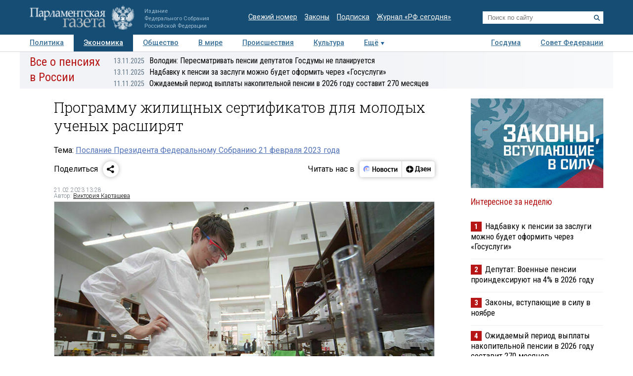

--- FILE ---
content_type: application/javascript
request_url: https://smi2.ru/counter/settings?payload=COTLAhjTwPjTqDM6JDZhYTM5ZWI1LWI5ZjAtNDk5NC1hZTA4LTI2MTY0NDVmNTE2YQ&cb=_callbacks____0mi13jo2a
body_size: 1521
content:
_callbacks____0mi13jo2a("[base64]");